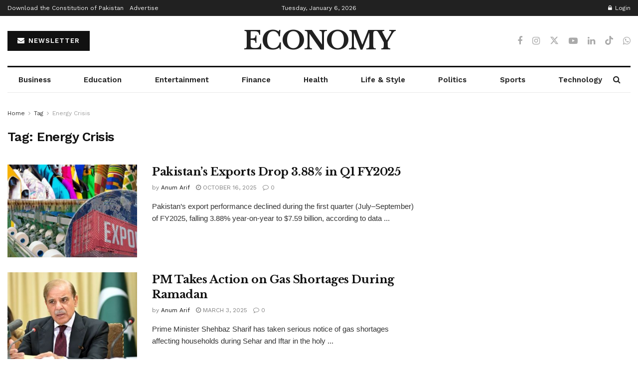

--- FILE ---
content_type: text/html; charset=utf-8
request_url: https://www.google.com/recaptcha/api2/aframe
body_size: 265
content:
<!DOCTYPE HTML><html><head><meta http-equiv="content-type" content="text/html; charset=UTF-8"></head><body><script nonce="PsP9Dd8Um6eThaB7NEYc3g">/** Anti-fraud and anti-abuse applications only. See google.com/recaptcha */ try{var clients={'sodar':'https://pagead2.googlesyndication.com/pagead/sodar?'};window.addEventListener("message",function(a){try{if(a.source===window.parent){var b=JSON.parse(a.data);var c=clients[b['id']];if(c){var d=document.createElement('img');d.src=c+b['params']+'&rc='+(localStorage.getItem("rc::a")?sessionStorage.getItem("rc::b"):"");window.document.body.appendChild(d);sessionStorage.setItem("rc::e",parseInt(sessionStorage.getItem("rc::e")||0)+1);localStorage.setItem("rc::h",'1767746469472');}}}catch(b){}});window.parent.postMessage("_grecaptcha_ready", "*");}catch(b){}</script></body></html>